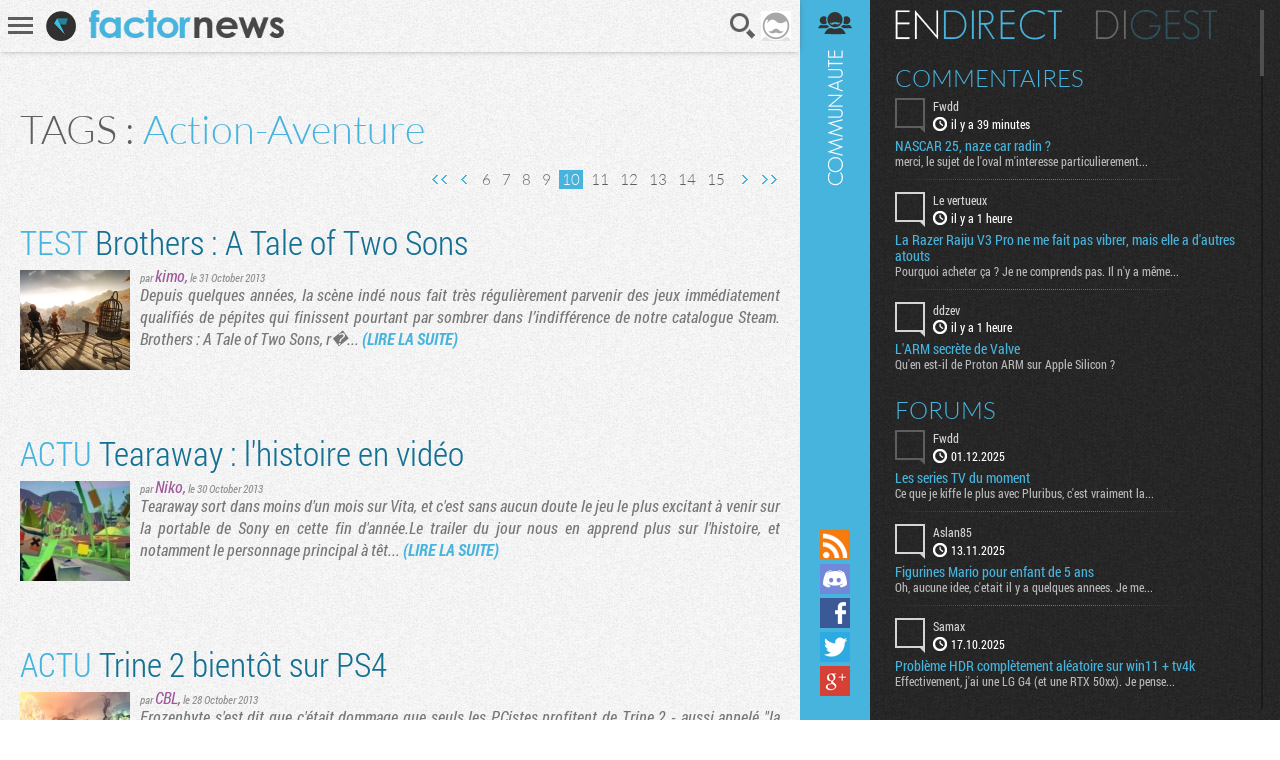

--- FILE ---
content_type: text/html; charset=UTF-8
request_url: https://www.factornews.com/recherche/Action-Aventure-page-10.html
body_size: 6552
content:
<!DOCTYPE html>
<html lang="fr" prefix="og: http://ogp.me/ns#">
<head>
    <meta charset="utf-8" />
    <meta name="language" content="fr" />
    <meta name="msvalidate.01" content="3448862E1DCF1A9BABF9DF19BAAE8073" />
    <meta name="robots" content="max-snippet:-1, max-image-preview:large, max-video-preview:-1" />
    <title>Action-Aventure sur Factornews</title>
    <meta name="title" content="Action-Aventure sur Factornews">
    <meta name="description" content="Incroyable ! Action-Aventure : toute l'actualité sur une même page">
    <meta property="og:title" content="Factornews - A fond dans la déconne mais pas trop. Actualité PC Consoles Mobile et portable">
    <meta property="og:description" content="Actualité fraiche et moins fraiche du jeu vidéo sur PC, consoles et tout autre terminal que des constructeurs fous vont nous inventer">
    <meta property="og:type" content="website">
    <meta property="og:url" content="https://www.factornews.com/recherche/Action-Aventure-page-10.html" >
    <meta property="og:image" content="https://www.factornews.com/medias/css/default/logo_factornews_pic.png">
    <link rel="shortcut icon" type="image/x-icon" href="/medias/css/default/favicon.ico" />
    <link rel="icon" type="image/x-icon" href="/medias/css/default/favicon.ico" />
    <link rel="alternate" type="application/rss+xml" href="https://www.factornews.com/rss.xml" title="RSS" />
    <meta name="viewport" content="width=device-width, initial-scale=1.0, maximum-scale=1">
    <!--[if lt IE 9]>
        <script src="/medias/js/libs/html5/html5shiv.js"></script>
    <![endif]-->

    <link href="/min/?g=cssfront" media="screen" rel="stylesheet" type="text/css" />

    <link href="/min/?f=/medias/css/default/jqueryui/jquery-ui-1.9.1.custom.css,/medias/css/default/styles.css" media="screen" rel="stylesheet" type="text/css" />

    </head>
<body id="contentSearchList" class=" showCommunity">
<div id="userBar">
    <div id="userBarLinks">
        <ul class="userBarListItems">
            <li class="userBarItemNv1"><a class="userBarItem" href="/podcasts.html"><span>Podcasts</span></a></li>
            <li class="userBarItemNv1"><a class="userBarItem" href="/actualites-articles-tests-preview.html"><span>Articles</span></a></li>
            <li class="userBarItemNv1 userBarItemParent">
                <a class="userBarItem" href="javascript:void(0);"><span>Slice &raquo;</span></a>
                <ul class="userBarListItemsNv2">
                    <li class="userBarItemNv2"><a class="userBarItem" href="/slice"><span>Derniers slices</span></a></li>
                    <li class="userBarItemNv2"><a class="userBarItem" href="/slice/proposer-une-image.html"><span>Proposer une capture</span></a></li>
                    <li class="userBarItemNv2"><a class="userBarItem" href="/slice/tips.html"><span>Quelques astuces</span></a></li>
                    <li class="userBarItemNv2"><a class="userBarItem" href="/slice/a-propos.html"><span>A propos</span></a></li>
                    <li class="userBarItemNv2"><a class="userBarItem userBarItemBack" href="javascript:void(0);"><span>Retour</span></a></li>
                </ul>
            </li>
            <li class="userBarItemNv1"><a class="userBarItem" href="/forums"><span>Forums</span></a></li>
            <li class="userBarItemNv1"><a class="userBarItem" href="/a-propos.html"><span>A propos</span></a></li>
        </ul>
    </div>
</div>    <div class="factorGlobalWrapper">
                    <div id="factorNavBar">
        <div class="factorNavBarWrapper">
            <div class="factorSectionWrapper">
                <div class="factorNavBarLeft">
                    <a href="javascript:void(0);" id="factorNavBarHb">
                        <span></span>
                        <span></span>
                        <span></span>
                    </a>
                    <a href="/"><img src="/medias/css/default/logo_factornews_pic.png" width="30" height="30" alt="Logo Factornews" class="factorNavBarLogo"></a>
                                        <a href="/"><img src="/medias/css/default/logo_factornews_txt.png" height="28" alt="Logo Factornews texte" class="factorNavBarLogoTxt"></a>
                                    </div>
                <div class="factorNavBarRight">
                    <div id="userPanel">
                        <a href="javascript:void(0);" class="factorNavBarBtn" id="factorNavBarBtnSearch" title="Rechercher">Recherche</a>
                                                                        <a href="javascript:void(0);" class="factorNavBarBtn" id="factorNavBarBtnAvatarLoggedOff"><img width="30" height="30" alt="Avatar par défaut" class="upUsernameImg" src="/images/avatars/default/30.png" class="upUsernameImg"/></a>
                                                <a href="javascript:void(0);" class="factorNavBarBtn" id="factorNavBarCommunity">&nbsp;</a>
                    </div>
                </div>
            </div>
        </div>
    </div>
    <div class="factorSectionHeader" id="pageTop"></div>
        <div class="factorSectionFooter" id="factorSectionLogin">
        <div class="factorSectionWrapper">
            <div class="factorLoginBox" id="factorLoginBoxContent">
                <div class="factorLoginBoxColRight">
                    <div class="factorTitleConnexion">Connexion</div>
                    <div id="factorLoginTab">
                                                <a href="javascript:void(0);" class="factornews" title="Connexion via Factornews"></a>
                                                <a href="/external-login-steam" class="steam" title="Connexion via Steam"></a>
                        <a href="/external-login-google" class="google" title="Connexion via Google"></a>
                    </div>
                    <div class="factorLoginBoxConnexionWrapper">
                        <form id="fcLoginForm" enctype="application/x-www-form-urlencoded" method="post" action="/" accept-charset="utf-8">
<input type="hidden" name="fid_Application_Form_LogIn" value="Application_Form_LogIn" id="fid_Application_Form_LogIn" /><input type="hidden" name="nocross" data-csrffield="data-csrffield" value="97826_cc759eb5fcc580bbfbd84ee329232111" /><div class="inputGroupType1"><label for="login" class="fieldLabel required">Pseudo *</label>

<input type="text" name="login" id="login" value="" class="fieldInput" tabindex="1" /></div><div class="inputGroupType1"><label for="password" class="fieldLabel required">Mot de passe *</label>

<input type="password" name="password" id="password" value="" class="fieldInput" tabindex="2" /></div><div class="inputGroupType1">
<input type="hidden" name="remember" value="0" /><input type="checkbox" name="remember" id="remember" value="1" class="factorFormCheckbox" tabindex="3" />
<label for="remember" class="fieldLabelInline optional">Rester connecté</label></div><div class="forceTARight" style="padding-top: 15px;"><button class="btnType2" type="button" id="fcLoginBoxForgotAccount">COMPTE OUBLIE ?</button>
<button name="logInSubmit" id="logInSubmit" type="submit" class="btnType1" data-redirect-url="" tabindex="4">Connexion</button></div><div id="factorLoginBoxMsg" class="forceTARight"></div></form>                        <div id="factorLoginBoxForgotPassWrapper" class="forceNoDisplay">
                            <form id="fcForgotPass" enctype="application/x-www-form-urlencoded" method="post" action="/" accept-charset="utf-8">
<input type="hidden" name="fid_Application_Form_OubliPasse" value="Application_Form_OubliPasse" id="fid_Application_Form_OubliPasse" /><input type="hidden" name="nocross" data-csrffield="data-csrffield" value="583348_a0d9f012e345eb64396ee5a23e615a8d" /><div class="factorLoginBoxForgotPassInfos">Pour récupérer votre compte, veuillez saisir votre adresse email. Vous allez recevoir un email contenant une adresse pour récupérer votre compte.</div><div class="inputGroupType1"><label for="email" class="fieldLabel required">Adresse email *</label>

<input type="text" name="email" id="email" value="" class="fieldInput" /></div><div class="forceTARight">
<input type="submit" name="forgotPassSubmit" id="forgotPassSubmit" value="Valider" class="btnType1" /></div></form>                        </div>
                    </div>
                </div>
                <div class="factorLoginBoxColLeft">
                    <div class="factorTitleInscription">Inscription</div>
                    <div id="factorLoginBoxInscriptionText">
                        En vous inscrivant, vous acceptez les <a href="/a-propos.html">conditions d'utilisation du site</a> et de nous vendre votre âme pour un euro symbolique. Amusez vous, mais pliez vous à la charte.                    </div>
                    <div class="factorLoginBoxInscriptionWrapper">
                        <form id="fcCreateUserForm" enctype="application/x-www-form-urlencoded" method="post" action="/" autocomplete="off" accept-charset="utf-8">
<input type="hidden" name="fid_Application_Form_CreateUser" value="Application_Form_CreateUser" id="fid_Application_Form_CreateUser" /><input type="hidden" name="nocross" data-csrffield="data-csrffield" value="774562_dd4027fb12ed2e92e73a757a3c643c01" /><div class="factorLoginBoxRegisterLeft"><div class="inputGroupType1"><label for="fcCreateUserPseudo" class="fieldLabel required">Pseudo *</label>

<input type="text" name="login" id="fcCreateUserPseudo" value="" class="fieldInput fcCreateUserForm" tabindex="5" autocomplete="off" /></div><div class="inputGroupType1"><label for="fcCreateUserMail" class="fieldLabel required">Addresse email *</label>

<input type="text" name="mail" id="fcCreateUserMail" value="" class="fieldInput fcCreateUserForm" tabindex="6" autocomplete="off" /></div><div class="inputGroupType1"><label for="fcCreateUserPassword" class="fieldLabel required">Mot de passe *</label>

<input type="password" name="password" id="fcCreateUserPassword" value="" class="fieldInput fcCreateUserForm" tabindex="8" autocomplete="off" /></div><div class="inputGroupType1"><p class="fieldLabel nobot">Un Rédacteur Factornews vous demande :</p><label for="fcCreateUserNoBotText" class="fieldLabel required">Comien fon un mouins cinq ? *</label>

<input type="text" name="question" id="fcCreateUserNoBotText" value="" class="fieldInput fcCreateUserForm" tabindex="10" autocomplete="off" placeholder="335" />
<input type="hidden" name="questionHash" value="596484" id="fcCreateUserNoBotHash" /></div></div><div class="factorLoginBoxRegisterRight"><div class="inputGroupType1"><label for="fcCreateUserMail2" class="fieldLabel required">Confirmation email *</label>

<input type="text" name="mail2" id="fcCreateUserMail2" value="" class="fieldInput fcCreateUserForm" tabindex="7" autocomplete="off" /></div><div class="inputGroupType1"><label for="fcCreateUserPassword2" class="fieldLabel required">Confirmation mot de passe *</label>

<input type="password" name="password2" id="fcCreateUserPassword2" value="" class="fieldInput fcCreateUserForm" tabindex="9" autocomplete="off" /></div><div class="forceTARight">
<input type="submit" name="createUser" id="fcCreateUserSubmit" value="S'inscrire" class="btnType1" tabindex="11" /></div></div></form>                    </div>
                </div>
            </div>
        </div>
    </div>
            <div class="factorSectionArticles search">
        <div class="factorSectionWrapper">
            <div class="factorContenuDetailsLeftWrapper">
                <div class="searchInitialSearch">TAGS : <span>Action-Aventure</span></div>                <section class="articlesListWrapper">
                    <div class="articlesListSearchEngine">
                        <div class="articlesListSearchEngineCols">
                            <div class="articlesListSearchEngineCol2">
                                <div class="paginationControlTypeContenus forceTARight">
    <div class="paginationControlTypeContenusWrapper">
                                <a href="/recherche/Action-Aventure-page-10.html" class="flechesGlobal1 flechesType1Begin">Première page</a>
                                    <a href="/recherche/Action-Aventure-page-9.html" class="flechesGlobal1 flechesType1Prev">Page précédente</a>
        
                                                            <a href="/recherche/Action-Aventure-page-6.html" class="pages">6</a>
                                                                <a href="/recherche/Action-Aventure-page-7.html" class="pages">7</a>
                                                                <a href="/recherche/Action-Aventure-page-8.html" class="pages">8</a>
                                                                <a href="/recherche/Action-Aventure-page-9.html" class="pages">9</a>
                                                <span class="current">10</span>
                                                                <a href="/recherche/Action-Aventure-page-11.html" class="pages">11</a>
                                                                <a href="/recherche/Action-Aventure-page-12.html" class="pages">12</a>
                                                                <a href="/recherche/Action-Aventure-page-13.html" class="pages">13</a>
                                                                <a href="/recherche/Action-Aventure-page-14.html" class="pages">14</a>
                                                                <a href="/recherche/Action-Aventure-page-15.html" class="pages">15</a>
                    
                            <a href="/recherche/Action-Aventure-page-11.html" class="flechesGlobal1 flechesType1Next">Page suivante</a>
        
                            <a href="/recherche/Action-Aventure-page-340.html" class="flechesGlobal1 flechesType1End">Dernière page</a>
                </div>
</div>                            </div>
                        </div>
                    </div>

                                        <article class="articlesListItem">
                        <h3 class="articlesListItemTitle"><a href="/test/brothers-a-tale-of-two-sons-614.html"><span class="color1">TEST</span> Brothers : A Tale of Two Sons</a></h3>
                        <div class="articlesListItemContentWrapper">
                            <div class="articlesListItemVign"><a href="/test/brothers-a-tale-of-two-sons-614.html"><img src="https://www.factornews.com/images/110x100/11/114503.jpg" alt="" /></a></div>
                            <div class="articlesListItemResume">
                                <div class="articlesListItemDetails">par <span><a href="/membre/kimo-8141.html" class="viewProfilMembre">kimo</a>,</span> <time datetime="2013-10-31 9:07" pubdate>le 31 October 2013</time></div>
                                <p class="articlesListItemTxt">Depuis quelques années, la scène indé nous fait très régulièrement parvenir des jeux immédiatement qualifiés de pépites qui finissent pourtant par sombrer dans l&rsquo;indifférence de notre catalogue Steam. Brothers : A Tale of Two Sons, r�... <a href="/test/brothers-a-tale-of-two-sons-614.html" class="articlesListItemMoreLink">(LIRE LA SUITE)</a></p>
                            </div>
                        </div>
                    </article>
                                        <article class="articlesListItem">
                        <h3 class="articlesListItemTitle"><a href="/actualites/tearaway-l-histoire-en-video-37725.html"><span class="color1">ACTU</span> Tearaway : l'histoire en vidéo</a></h3>
                        <div class="articlesListItemContentWrapper">
                            <div class="articlesListItemVign"><a href="/actualites/tearaway-l-histoire-en-video-37725.html"><img src="https://www.factornews.com/images/110x100/10/104369.jpg" alt="" /></a></div>
                            <div class="articlesListItemResume">
                                <div class="articlesListItemDetails">par <span><a href="/membre/niko-4.html" class="viewProfilMembre">Niko</a>,</span> <time datetime="2013-10-30 11:56" pubdate>le 30 October 2013</time></div>
                                <p class="articlesListItemTxt">Tearaway sort dans moins d'un mois sur Vita, et c'est sans aucun doute le jeu le plus excitant à venir sur la portable de Sony en cette fin d'année.Le trailer du jour nous en apprend plus sur l'histoire, et notamment le personnage principal à têt... <a href="/actualites/tearaway-l-histoire-en-video-37725.html" class="articlesListItemMoreLink">(LIRE LA SUITE)</a></p>
                            </div>
                        </div>
                    </article>
                                        <article class="articlesListItem">
                        <h3 class="articlesListItemTitle"><a href="/actualites/trine-2-bientot-sur-ps4-37710.html"><span class="color1">ACTU</span> Trine 2 bientôt sur PS4</a></h3>
                        <div class="articlesListItemContentWrapper">
                            <div class="articlesListItemVign"><a href="/actualites/trine-2-bientot-sur-ps4-37710.html"><img src="https://www.factornews.com/images/110x100/11/113192.jpg" alt="" /></a></div>
                            <div class="articlesListItemResume">
                                <div class="articlesListItemDetails">par <span><a href="/membre/cbl-467.html" class="viewProfilMembre">CBL</a>,</span> <time datetime="2013-10-28 16:42" pubdate>le 28 October 2013</time></div>
                                <p class="articlesListItemTxt">Frozenbyte s'est dit que c'était dommage que seuls les PCistes profitent de Trine 2 - aussi appelé "la machine à fonds d'écran" -  dans toute sa splendeur. Ils ont donc porté le jeu sur PS4 où il tournera en 1080p et à 60 FPS bien entendu.Le j... <a href="/actualites/trine-2-bientot-sur-ps4-37710.html" class="articlesListItemMoreLink">(LIRE LA SUITE)</a></p>
                            </div>
                        </div>
                    </article>
                                        <article class="articlesListItem">
                        <h3 class="articlesListItemTitle"><a href="/actualites/nouveau-concept-paradise-lost-first-contact-37709.html"><span class="color1">ACTU</span> Nouveau concept : Paradise Lost: First Contact</a></h3>
                        <div class="articlesListItemContentWrapper">
                            <div class="articlesListItemVign"><a href="/actualites/nouveau-concept-paradise-lost-first-contact-37709.html"><img src="https://www.factornews.com/images/110x100/11/113181.jpg" alt="" /></a></div>
                            <div class="articlesListItemResume">
                                <div class="articlesListItemDetails">par <span><a href="/membre/skizomeuh-2695.html" class="viewProfilMembre">Skizomeuh</a>,</span> <time datetime="2013-10-28 15:08" pubdate>le 28 October 2013</time></div>
                                <p class="articlesListItemTxt">Tentaculophiles réjouissez-vous : les espagnols de Asthree Works ont entendu vos prières. Paradise Lost: First Contact n'est encore qu'à l'état de concept (vous trouverez d'ailleurs sa page greenlight dans la section Concepts de l'usine de Valve)... <a href="/actualites/nouveau-concept-paradise-lost-first-contact-37709.html" class="articlesListItemMoreLink">(LIRE LA SUITE)</a></p>
                            </div>
                        </div>
                    </article>
                                        <article class="articlesListItem">
                        <h3 class="articlesListItemTitle"><a href="/actualites/little-big-adventure-37698.html"><span class="color1">ACTU</span> Little Big Adventure</a></h3>
                        <div class="articlesListItemContentWrapper">
                            <div class="articlesListItemVign"><a href="/actualites/little-big-adventure-37698.html"><img src="https://www.factornews.com/images/110x100/10/100961.jpg" alt="" /></a></div>
                            <div class="articlesListItemResume">
                                <div class="articlesListItemDetails">par <span><a href="/membre/skizomeuh-2695.html" class="viewProfilMembre">Skizomeuh</a>,</span> <time datetime="2013-10-25 14:36" pubdate>le 25 October 2013</time></div>
                                <p class="articlesListItemTxt">DotEmu l'avait annoncé il y a plus d'un an et demi, les versions iOS et Android de Little Big Adventure ne devraient enfin plus trop tarder : le studio et Frédéric Raynal himselfviendront présenter le jeu sur les machines d'Apple à la Paris Game... <a href="/actualites/little-big-adventure-37698.html" class="articlesListItemMoreLink">(LIRE LA SUITE)</a></p>
                            </div>
                        </div>
                    </article>
                                        <article class="articlesListItem">
                        <h3 class="articlesListItemTitle"><a href="/actualites/enslaved-debarque-sur-steam-37694.html"><span class="color1">ACTU</span> Enslaved débarque sur Steam</a></h3>
                        <div class="articlesListItemContentWrapper">
                            <div class="articlesListItemVign"><a href="/actualites/enslaved-debarque-sur-steam-37694.html"><img src="https://www.factornews.com/images/110x100/11/113134.jpg" alt="" /></a></div>
                            <div class="articlesListItemResume">
                                <div class="articlesListItemDetails">par <span><a href="/membre/cbl-467.html" class="viewProfilMembre">CBL</a>,</span> <time datetime="2013-10-25 1:15" pubdate>le 25 October 2013</time></div>
                                <p class="articlesListItemTxt">On vous en parlait il y a deux semaines et c'est maintenant chose faite : Enslaved : Odyssey to the West est disponible sur Steam à 20 euros. Le jeu de Ninja Theory auquel personne n'a joué à part Joule est vendu avec tout son DLC et les joyeuset�... <a href="/actualites/enslaved-debarque-sur-steam-37694.html" class="articlesListItemMoreLink">(LIRE LA SUITE)</a></p>
                            </div>
                        </div>
                    </article>
                                        <article class="articlesListItem">
                        <h3 class="articlesListItemTitle"><a href="/actualites/the-order-1886-sort-du-brouillard-londonien-37691.html"><span class="color1">ACTU</span> The Order : 1886 sort du brouillard londonien</a></h3>
                        <div class="articlesListItemContentWrapper">
                            <div class="articlesListItemVign"><a href="/actualites/the-order-1886-sort-du-brouillard-londonien-37691.html"><img src="https://www.factornews.com/images/110x100/11/113083.jpg" alt="" /></a></div>
                            <div class="articlesListItemResume">
                                <div class="articlesListItemDetails">par <span><a href="/membre/niko-4.html" class="viewProfilMembre">Niko</a>,</span> <time datetime="2013-10-24 9:34" pubdate>le 24 October 2013</time></div>
                                <p class="articlesListItemTxt">Pour sa première incursion sur console de salon, Ready at Dawn a mis les petits plats dans les grands : nouvelle génération Sony, nouveau moteur et un nouvel univers original. De fait, The Order : 1886 semble puiser du coté du steampunk, de la my... <a href="/actualites/the-order-1886-sort-du-brouillard-londonien-37691.html" class="articlesListItemMoreLink">(LIRE LA SUITE)</a></p>
                            </div>
                        </div>
                    </article>
                                        <article class="articlesListItem">
                        <h3 class="articlesListItemTitle"><a href="/actualites/batman-arkham-origins-la-batvideo-de-lancement-37687.html"><span class="color1">ACTU</span> Batman: Arkham Origins : la batvidéo de lancement</a></h3>
                        <div class="articlesListItemContentWrapper">
                            <div class="articlesListItemVign"><a href="/actualites/batman-arkham-origins-la-batvideo-de-lancement-37687.html"><img src="https://www.factornews.com/images/110x100/10/109010.jpg" alt="" /></a></div>
                            <div class="articlesListItemResume">
                                <div class="articlesListItemDetails">par <span><a href="/membre/cbl-467.html" class="viewProfilMembre">CBL</a>,</span> <time datetime="2013-10-23 17:58" pubdate>le 23 October 2013</time></div>
                                <p class="articlesListItemTxt">Batman: Arkham Origins sort dans deux jours sur PC, PS3, 360 et WiiU. Alfred a donc bricolé une vidéo montrant son protégé en train de cogner les méchants de Gotham. Même si la bande-annonce a une bonne bouille, attendez quand même les tests a... <a href="/actualites/batman-arkham-origins-la-batvideo-de-lancement-37687.html" class="articlesListItemMoreLink">(LIRE LA SUITE)</a></p>
                            </div>
                        </div>
                    </article>
                                        <article class="articlesListItem">
                        <h3 class="articlesListItemTitle"><a href="/actualites/un-peu-de-contenu-pour-saints-row-iv-37686.html"><span class="color1">ACTU</span> Un peu de contenu pour Saints Row IV</a></h3>
                        <div class="articlesListItemContentWrapper">
                            <div class="articlesListItemVign"><a href="/actualites/un-peu-de-contenu-pour-saints-row-iv-37686.html"><img src="https://www.factornews.com/images/110x100/10/108430.jpg" alt="" /></a></div>
                            <div class="articlesListItemResume">
                                <div class="articlesListItemDetails">par <span><a href="/membre/cbl-467.html" class="viewProfilMembre">CBL</a>,</span> <time datetime="2013-10-23 17:46" pubdate>le 23 October 2013</time></div>
                                <p class="articlesListItemTxt">De l'humour potache, des flingues improbables, des types en combinaison SM... Pas de doute, c'est bien Saints Row IV. Le premier DLC de Saints Row IV, Enter The Dominatrix, vient de sortir et comme prévu il prend la forme d'un vrai-faux making-of.Il... <a href="/actualites/un-peu-de-contenu-pour-saints-row-iv-37686.html" class="articlesListItemMoreLink">(LIRE LA SUITE)</a></p>
                            </div>
                        </div>
                    </article>
                                        <article class="articlesListItem">
                        <h3 class="articlesListItemTitle"><a href="/actualites/assassin-s-creed-4-se-lance-sur-ps3-et-360-en-video-37685.html"><span class="color1">ACTU</span> Assassin's Creed 4 se lance sur PS3 et 360 en vidéo</a></h3>
                        <div class="articlesListItemContentWrapper">
                            <div class="articlesListItemVign"><a href="/actualites/assassin-s-creed-4-se-lance-sur-ps3-et-360-en-video-37685.html"><img src="https://www.factornews.com/images/110x100/11/114593.jpg" alt="" /></a></div>
                            <div class="articlesListItemResume">
                                <div class="articlesListItemDetails">par <span><a href="/membre/niko-4.html" class="viewProfilMembre">Niko</a>,</span> <time datetime="2013-10-23 9:10" pubdate>le 23 October 2013</time></div>
                                <p class="articlesListItemTxt">Bon, on a arrêté de répercuter les trailers d&#39;Assassin&#39;s Creed 4: Black Flag qu&#39;Ubisoft produit industriellement dans son usine de Hong-Kong (ils en sont à 18, si notre compte est bon), mais on va tout de même faire une petite except... <a href="/actualites/assassin-s-creed-4-se-lance-sur-ps3-et-360-en-video-37685.html" class="articlesListItemMoreLink">(LIRE LA SUITE)</a></p>
                            </div>
                        </div>
                    </article>
                                        <div class="paginationControlTypeContenus forceTARight">
    <div class="paginationControlTypeContenusWrapper">
                                <a href="/recherche/Action-Aventure-page-10.html" class="flechesGlobal1 flechesType1Begin">Première page</a>
                                    <a href="/recherche/Action-Aventure-page-9.html" class="flechesGlobal1 flechesType1Prev">Page précédente</a>
        
                                                            <a href="/recherche/Action-Aventure-page-6.html" class="pages">6</a>
                                                                <a href="/recherche/Action-Aventure-page-7.html" class="pages">7</a>
                                                                <a href="/recherche/Action-Aventure-page-8.html" class="pages">8</a>
                                                                <a href="/recherche/Action-Aventure-page-9.html" class="pages">9</a>
                                                <span class="current">10</span>
                                                                <a href="/recherche/Action-Aventure-page-11.html" class="pages">11</a>
                                                                <a href="/recherche/Action-Aventure-page-12.html" class="pages">12</a>
                                                                <a href="/recherche/Action-Aventure-page-13.html" class="pages">13</a>
                                                                <a href="/recherche/Action-Aventure-page-14.html" class="pages">14</a>
                                                                <a href="/recherche/Action-Aventure-page-15.html" class="pages">15</a>
                    
                            <a href="/recherche/Action-Aventure-page-11.html" class="flechesGlobal1 flechesType1Next">Page suivante</a>
        
                            <a href="/recherche/Action-Aventure-page-340.html" class="flechesGlobal1 flechesType1End">Dernière page</a>
                </div>
</div>                </section>
            </div>
            <aside class="factorContenuDetailsRightWrapper">
                                                <div class="recentArticlesContainer">
                    <h3 class="titreType1">Articles <strong>récents</strong></h3>
                    <section class="recentArticlesWrapper">
                                                        <article class="recentArticle1" style="background-image:url(https://www.factornews.com/images/300x121/14/146699.jpg);">
                                        <a href="/test/nascar-25-naze-car-radin-51556.html">
                                            <span class="recentArticleTitle1">
                                                <span>TEST</span>
                                                NASCAR 25, naze car radin ?                                            </span>
                                        </a>
                                    </article>
                                                        <article class="recentArticle1" style="background-image:url(https://www.factornews.com/images/300x121/14/146661.jpg);">
                                        <a href="/test/la-razer-raiju-v3-pro-ne-me-fait-pas-vibrer-mais-elle-a-d-autres-atouts-51546.html">
                                            <span class="recentArticleTitle1">
                                                <span>TEST</span>
                                                La Razer Raiju V3 Pro ne me fait pas vibrer, mais elle a d'autres atouts                                            </span>
                                        </a>
                                    </article>
                                                        <article class="recentArticle1" style="background-image:url(https://www.factornews.com/images/300x121/14/146591.png);">
                                        <a href="/article/fact-or-2025-laurent-51488.html">
                                            <span class="recentArticleTitle1">
                                                <span>ARTICLE</span>
                                                Fact'Or 2025 - Laurent                                            </span>
                                        </a>
                                    </article>
                                        </section>
                </div>
                            </aside>
        </div>
    </div>
    <div id="factorCommunityCol">
    <div id="factorSectionCommunityLoad"></div>
</div><div class="factorSearch">
    <div class="factorSearchBox">
        <div class="factorSearchBoxTitle">Rechercher sur <span>Factornews</span></div>
        <div class="factorSearchFieldWrapper">
            <input class="factorSearchField" type="text" name="search" value="" placeholder="Saisir les mots clefs...">
        </div>
    </div>
    <div class="factorSearchOverlay">&nbsp;</div>
</div>    <div id="pageBottom" class="ancre">&nbsp;</div>
    <script type="text/javascript">skinFolder = '/medias/css/default/';</script>
    <script type="text/javascript" src="/min/?g=jsfront" defer="defer"></script>

        <script type="text/javascript" src="/medias/js/libs/jwplayer/jwplayer.js" defer="defer"></script>

        <script type="text/javascript">
        var _gaq = _gaq || [];
        _gaq.push(['_setAccount', 'UA-85363-1']);
        _gaq.push(['_trackPageview']);

        (function() {
            var ga = document.createElement('script'); ga.type = 'text/javascript'; ga.async = true;
            ga.src = ('https:' == document.location.protocol ? 'https://ssl' : 'http://www') + '.google-analytics.com/ga.js';
            var s = document.getElementsByTagName('script')[0]; s.parentNode.insertBefore(ga, s);
        })();
    </script>    </div>
    </body>
</html>